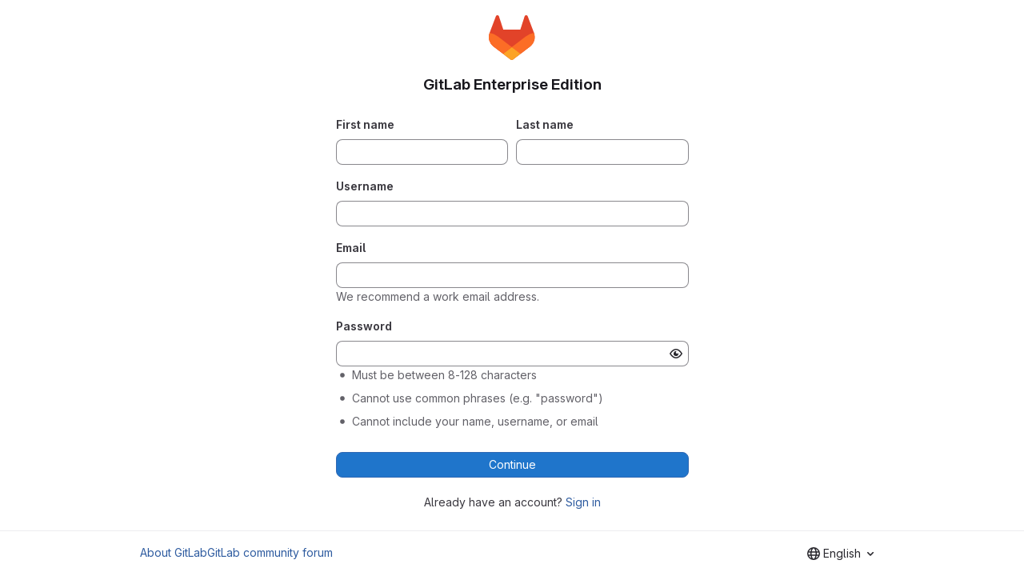

--- FILE ---
content_type: text/html; charset=utf-8
request_url: https://gitlab.hacksawstudios.com/users/sign_up
body_size: 6524
content:
<!DOCTYPE html>
<html class="html-devise-layout gl-system" lang="en">
<head prefix="og: http://ogp.me/ns#">
<meta charset="utf-8">
<meta content="IE=edge" http-equiv="X-UA-Compatible">
<meta content="width=device-width, initial-scale=1" name="viewport">
<title>Sign up · GitLab</title>
<script>
//<![CDATA[
window.gon={};gon.api_version="v4";gon.default_avatar_url="https://gitlab.hacksawstudios.com/assets/no_avatar-849f9c04a3a0d0cea2424ae97b27447dc64a7dbfae83c036c45b403392f0e8ba.png";gon.max_file_size=50;gon.asset_host=null;gon.webpack_public_path="/assets/webpack/";gon.relative_url_root="";gon.user_color_mode="gl-system";gon.user_color_scheme="white";gon.markdown_surround_selection=null;gon.markdown_automatic_lists=null;gon.markdown_maintain_indentation=null;gon.math_rendering_limits_enabled=true;gon.allow_immediate_namespaces_deletion=true;gon.iframe_rendering_enabled=false;gon.iframe_rendering_allowlist=[];gon.recaptcha_api_server_url="https://www.recaptcha.net/recaptcha/api.js";gon.recaptcha_sitekey=null;gon.gitlab_url="https://gitlab.hacksawstudios.com";gon.promo_url="https://about.gitlab.com";gon.forum_url="https://forum.gitlab.com";gon.docs_url="https://docs.gitlab.com";gon.revision="cb985c3c109";gon.feature_category="instance_resiliency";gon.gitlab_logo="/assets/gitlab_logo-2957169c8ef64c58616a1ac3f4fc626e8a35ce4eb3ed31bb0d873712f2a041a0.png";gon.secure=true;gon.sprite_icons="/assets/icons-dafe78f1f5f3f39844d40e6211b4b6b2b89533b96324c26e6ca12cfd6cf1b0ca.svg";gon.sprite_file_icons="/assets/file_icons/file_icons-90de312d3dbe794a19dee8aee171f184ff69ca9c9cf9fe37e8b254e84c3a1543.svg";gon.illustrations_path="/images/illustrations.svg";gon.emoji_sprites_css_path="/assets/emoji_sprites-bd26211944b9d072037ec97cb138f1a52cd03ef185cd38b8d1fcc963245199a1.css";gon.emoji_backend_version=4;gon.gridstack_css_path="/assets/lazy_bundles/gridstack-f42069e5c7b1542688660592b48f2cbd86e26b77030efd195d124dbd8fe64434.css";gon.test_env=false;gon.disable_animations=false;gon.suggested_label_colors={"#cc338b":"Magenta-pink","#dc143c":"Crimson","#c21e56":"Rose red","#cd5b45":"Dark coral","#ed9121":"Carrot orange","#eee600":"Titanium yellow","#009966":"Green-cyan","#8fbc8f":"Dark sea green","#6699cc":"Blue-gray","#e6e6fa":"Lavender","#9400d3":"Dark violet","#330066":"Deep violet","#36454f":"Charcoal grey","#808080":"Gray"};gon.first_day_of_week=0;gon.time_display_relative=true;gon.time_display_format=0;gon.ee=true;gon.jh=false;gon.dot_com=false;gon.uf_error_prefix="UF";gon.pat_prefix="glpat-";gon.keyboard_shortcuts_enabled=true;gon.broadcast_message_dismissal_path=null;gon.diagramsnet_url="https://embed.diagrams.net";gon.features={"uiForOrganizations":false,"organizationSwitching":false,"findAndReplace":false,"removeMonitorMetrics":true,"newProjectCreationForm":false,"workItemsClientSideBoards":false,"glqlWorkItems":true,"glqlAggregation":false,"glqlTypescript":false,"paneledView":true,"archiveGroup":false,"accessibleLoadingButton":false,"allowIframesInMarkdown":false,"projectStudioEnabled":true,"advancedContextResolver":true,"duoUiNext":false,"agenticChatGa":false};gon.roadmap_epics_limit=1000;gon.subscriptions_url="https://customers.gitlab.com";
//]]>
</script>

<script>
//<![CDATA[
const root = document.documentElement;
if (window.matchMedia('(prefers-color-scheme: dark)').matches) {
  root.classList.add('gl-dark');
}

window.matchMedia('(prefers-color-scheme: dark)').addEventListener('change', (e) => {
  if (e.matches) {
    root.classList.add('gl-dark');
  } else {
    root.classList.remove('gl-dark');
  }
});

//]]>
</script>




<meta content="light dark" name="color-scheme">
<link rel="stylesheet" href="/assets/application-d0b5d4e4a8630ffb4fd961ee76fe6a9936bced9f4f4b3337548b523216838393.css" media="(prefers-color-scheme: light)" />
<link rel="stylesheet" href="/assets/application_dark-0d3668780bcb8c56fad49dfe3a7841683dbfa9d591108cb0e0429ed56fc9999e.css" media="(prefers-color-scheme: dark)" />
<link rel="stylesheet" href="/assets/page_bundles/signup-fa824e4ee24c1cd7f28183c72e6574eeca8d3162e6122ce13ed683bdf41ebd87.css" /><link rel="stylesheet" href="/assets/page_bundles/login-7240ec00cf3969b710fe5e8959f8ef8eeff66d635ded28839b1b4256ae8d96a3.css" /><link rel="stylesheet" href="/assets/page_bundles/commit_description-9e7efe20f0cef17d0606edabfad0418e9eb224aaeaa2dae32c817060fa60abcc.css" /><link rel="stylesheet" href="/assets/page_bundles/work_items-9f34e9e1785e95144a97edb25299b8dd0d2e641f7efb2d8b7bea3717104ed8f2.css" /><link rel="stylesheet" href="/assets/page_bundles/notes_shared-8f7a9513332533cc4a53b3be3d16e69570e82bc87b3f8913578eaeb0dce57e21.css" />
<link rel="stylesheet" href="/assets/tailwind_cqs-7415a7e95bcb7920a09c9afcd8a23baba9b63f8c952403373794919d6832a3e9.css" />


<link rel="stylesheet" href="/assets/fonts-deb7ad1d55ca77c0172d8538d53442af63604ff490c74acc2859db295c125bdb.css" />
<link rel="stylesheet" href="/assets/highlight/themes/white-c47e38e4a3eafd97b389c0f8eec06dce295f311cdc1c9e55073ea9406b8fe5b0.css" media="(prefers-color-scheme: light)" />
<link rel="stylesheet" href="/assets/highlight/themes/dark-8796b0549a7cd8fd6d2646619fa5840db4505d7031a76d5441a3cee1d12390d2.css" media="(prefers-color-scheme: dark)" />

<script src="/assets/webpack/runtime.4f5401b2.bundle.js" defer="defer"></script>
<script src="/assets/webpack/main.c2b27193.chunk.js" defer="defer"></script>
<script src="/assets/webpack/tracker.85adcc5f.chunk.js" defer="defer"></script>
<script>
//<![CDATA[
window.snowplowOptions = {"namespace":"gl","hostname":"gitlab.hacksawstudios.com:443","postPath":"/-/collect_events","forceSecureTracker":true,"appId":"gitlab_sm"};
gl = window.gl || {};
gl.snowplowStandardContext = {"schema":"iglu:com.gitlab/gitlab_standard/jsonschema/1-1-7","data":{"environment":"self-managed","source":"gitlab-rails","correlation_id":"01KGB8YKZYSA8D7ZFWCDGM265J","extra":{},"user_id":null,"global_user_id":null,"user_type":null,"is_gitlab_team_member":null,"namespace_id":null,"ultimate_parent_namespace_id":null,"project_id":null,"feature_enabled_by_namespace_ids":null,"realm":"self-managed","deployment_type":"self-managed","context_generated_at":"2026-02-01T01:16:56.873+01:00"}};
gl.snowplowPseudonymizedPageUrl = "https://gitlab.hacksawstudios.com/users/sign_up";
gl.maskedDefaultReferrerUrl = null;
gl.ga4MeasurementId = 'G-ENFH3X7M5Y';
gl.duoEvents = ["ai_question_category","perform_completion_worker","process_gitlab_duo_question","agent_platform_session_created","agent_platform_session_dropped","agent_platform_session_finished","agent_platform_session_resumed","agent_platform_session_started","agent_platform_session_stopped","ai_response_time","ci_repository_xray_artifact_created","cleanup_stuck_agent_platform_session","click_purchase_seats_button_group_duo_pro_home_page","code_suggestion_accepted_in_ide","code_suggestion_rejected_in_ide","code_suggestion_shown_in_ide","code_suggestions_connection_details_rate_limit_exceeded","code_suggestions_direct_access_rate_limit_exceeded","code_suggestions_rate_limit_exceeded","create_ai_catalog_item","create_ai_catalog_item_consumer","create_ai_self_hosted_model","default_answer","delete_ai_catalog_item","delete_ai_catalog_item_consumer","delete_ai_self_hosted_model","detected_high_comment_temperature","detected_repeated_high_comment_temperature","encounter_duo_code_review_error_during_review","error_answer","excluded_files_from_duo_code_review","execute_llm_method","find_no_issues_duo_code_review_after_review","find_nothing_to_review_duo_code_review_on_mr","finish_duo_workflow_execution","finish_mcp_tool_call","forced_high_temperature_commenting","i_quickactions_q","include_repository_xray_data_into_code_generation_prompt","mention_gitlabduo_in_mr_comment","post_comment_duo_code_review_on_diff","process_gitlab_duo_slash_command","react_thumbs_down_on_duo_code_review_comment","react_thumbs_up_on_duo_code_review_comment","request_ask_help","request_duo_chat_response","request_review_duo_code_review_on_mr_by_author","request_review_duo_code_review_on_mr_by_non_author","requested_comment_temperature","retry_duo_workflow_execution","start_duo_workflow_execution","start_mcp_tool_call","submit_gitlab_duo_question","tokens_per_embedding","tokens_per_user_request_prompt","tokens_per_user_request_response","trigger_ai_catalog_item","troubleshoot_job","update_ai_catalog_item","update_ai_catalog_item_consumer","update_ai_self_hosted_model","update_model_selection_feature","update_self_hosted_ai_feature_to_vendored_model","view_ai_catalog_item","view_ai_catalog_item_index","view_ai_catalog_project_managed"];
gl.onlySendDuoEvents = false;


//]]>
</script>
<link rel="preload" href="/assets/application-d0b5d4e4a8630ffb4fd961ee76fe6a9936bced9f4f4b3337548b523216838393.css" as="style" type="text/css">
<link rel="preload" href="/assets/highlight/themes/white-c47e38e4a3eafd97b389c0f8eec06dce295f311cdc1c9e55073ea9406b8fe5b0.css" as="style" type="text/css">




<script src="/assets/webpack/commons-pages.search.show-super_sidebar.79a9c8dc.chunk.js" defer="defer"></script>
<script src="/assets/webpack/super_sidebar.9e826f63.chunk.js" defer="defer"></script>
<script src="/assets/webpack/commons-pages.registrations.new-pages.trial_registrations.new.4d03cc7f.chunk.js" defer="defer"></script>
<script src="/assets/webpack/pages.registrations.new.79bafdfd.chunk.js" defer="defer"></script>




<meta content="object" property="og:type">
<meta content="GitLab" property="og:site_name">
<meta content="Sign up · GitLab" property="og:title">
<meta content="Join GitLab today! You and your team can plan, build, and ship secure code all in one application. Get started here for free!" property="og:description">
<meta content="https://gitlab.hacksawstudios.com/assets/twitter_card-570ddb06edf56a2312253c5872489847a0f385112ddbcd71ccfa1570febab5d2.jpg" property="og:image">
<meta content="64" property="og:image:width">
<meta content="64" property="og:image:height">
<meta content="https://gitlab.hacksawstudios.com/users/sign_up" property="og:url">
<meta content="summary" property="twitter:card">
<meta content="Sign up · GitLab" property="twitter:title">
<meta content="Join GitLab today! You and your team can plan, build, and ship secure code all in one application. Get started here for free!" property="twitter:description">
<meta content="https://gitlab.hacksawstudios.com/assets/twitter_card-570ddb06edf56a2312253c5872489847a0f385112ddbcd71ccfa1570febab5d2.jpg" property="twitter:image">

<meta name="csrf-param" content="authenticity_token" />
<meta name="csrf-token" content="fVX9mIE5uEJ2zJYxDRoKpjOpNf5xpV5XsIIlowp0Z3GNnmv56nQU4JT25CvLg-osfZhs_FonxHHdDpikPDXGhA" />
<meta name="csp-nonce" />
<meta name="action-cable-url" content="/-/cable" />
<link href="/-/manifest.json" rel="manifest">
<link rel="icon" type="image/png" href="/assets/favicon-72a2cad5025aa931d6ea56c3201d1f18e68a8cd39788c7c80d5b2b82aa5143ef.png" id="favicon" data-original-href="/assets/favicon-72a2cad5025aa931d6ea56c3201d1f18e68a8cd39788c7c80d5b2b82aa5143ef.png" />
<link rel="apple-touch-icon" type="image/x-icon" href="/assets/apple-touch-icon-b049d4bc0dd9626f31db825d61880737befc7835982586d015bded10b4435460.png" />
<link href="/search/opensearch.xml" rel="search" title="Search GitLab" type="application/opensearchdescription+xml">




<meta content="Join GitLab today! You and your team can plan, build, and ship secure code all in one application. Get started here for free!" name="description">
<meta content="#F1F0F6" media="(prefers-color-scheme: light)" name="theme-color">
<meta content="#232128" media="(prefers-color-scheme: dark)" name="theme-color">
</head>

<body class="gl-h-full login-page [] gl-browser-chrome gl-platform-mac" data-page="registrations:new" data-testid="login-page">

<script>
//<![CDATA[
gl = window.gl || {};
gl.client = {"isChrome":true,"isMac":true};


//]]>
</script>

<div class="gl-h-full gl-flex gl-flex-wrap">
<div class="container gl-self-center">
<main class="content">
<div class="flash-container flash-container-page sticky" data-testid="flash-container">
<div id="js-global-alerts"></div>
</div>

<div class="gl-my-5">
<div class="col-sm-12 gl-text-center">
<img alt="GitLab Enterprise Edition" class="gl-invisible gl-h-10 js-portrait-logo-detection lazy" data-src="/assets/logo-911de323fa0def29aaf817fca33916653fc92f3ff31647ac41d2c39bbe243edb.svg" src="[data-uri]" />
<h1 class="mb-3 gl-text-size-h2">
GitLab Enterprise Edition
</h1>
</div>
<div class="gl-w-full gl-ml-auto gl-mr-auto bar sm:gl-w-1/2">

<div class="signup-page">
<div class="gl-mb-3 gl-p-4">
<form data-testid="signup-form" class="gl-show-field-errors js-arkose-labs-form" id="new_new_user" aria-live="assertive" action="/users" accept-charset="UTF-8" method="post"><input type="hidden" name="authenticity_token" value="B42uKSDbRpiC8ZdQXVYQDbfBeWBI4FjRdnI4PTL_nsr3RjhIS5bqOmDL5Uqbz_CH-fAgYmNiwvcb_oU6BL4_Pw" autocomplete="off" /><div class="devise-errors">


</div>
<div class="name form-row">
<div class="col form-group">
<label for="new_user_first_name">First name</label>
<input class="form-control gl-form-input top js-block-emoji js-validate-length js-track-error" data-max-length="127" data-max-length-message="First name is too long (maximum is 127 characters)." data-track-action-for-errors="free_registration" data-testid="new-user-first-name-field" required="required" title="This field is required." type="text" name="new_user[first_name]" id="new_user_first_name" />
</div>
<div class="col form-group">
<label for="new_user_last_name">Last name</label>
<input class="form-control gl-form-input top js-block-emoji js-validate-length js-track-error" data-max-length="127" data-max-length-message="Last name is too long (maximum is 127 characters)." data-track-action-for-errors="free_registration" data-testid="new-user-last-name-field" required="required" title="This field is required." type="text" name="new_user[last_name]" id="new_user_last_name" />
</div>
</div>
<div class="username form-group">
<label for="new_user_username">Username</label>
<input class="form-control gl-form-input middle js-block-emoji js-validate-length js-validate-username js-track-error" data-min-length="2" data-min-length-message="Username is too short (minimum is 2 characters)." data-max-length="255" data-max-length-message="Username is too long (maximum is 255 characters)." data-testid="new-user-username-field" data-track-action-for-errors="free_registration" pattern="[a-zA-Z0-9_\.][a-zA-Z0-9_\-\.]{0,254}[a-zA-Z0-9_\-]|[a-zA-Z0-9_]" required="required" title="Please create a username with only alphanumeric characters." type="text" name="new_user[username]" id="new_user_username" />
<p class="validation-error gl-text-danger gl-field-error-ignore gl-mt-2 field-validation hide">
Username is already taken.
</p>
<p class="validation-success gl-text-success gl-field-error-ignore gl-mt-2 field-validation hide">
Username is available.
</p>
<p class="validation-pending gl-field-error-ignore gl-mt-2 field-validation hide">
Checking username availability…
</p>
</div>
<div class="form-group">
<label for="new_user_email">Email</label>
<input class="form-control gl-form-input middle js-validate-email js-track-error" data-testid="new-user-email-field" data-track-action-for-errors="free_registration" required="required" title="Please provide a valid email address." type="email" value="" name="new_user[email]" id="new_user_email" />
<p class="validation-hint gl-text-subtle">
We recommend a work email address.
</p>
<p class="validation-warning gl-field-error-ignore gl-text-danger hide">
Email address without top-level domain. Make sure that you have entered the correct email address.
</p>

</div>
<div class="form-group gl-mb-5">
<label for="new_user_password">Password</label>
<input class="form-control gl-form-input js-password" data-autocomplete="new-password" data-id="new_user_password" data-name="new_user[password]" data-required="false" data-testid="new-user-password-field" data-track-action-for-errors="free_registration">

<div data-rule-types="[&quot;length&quot;, &quot;common&quot;, &quot;user_info&quot;]" id="js-password-requirements-list"></div>

</div>

<div class="form-group">
</div>


<button class="gl-button btn btn-block btn-md btn-confirm  gl-mt-4" data-testid="new-user-register-button" data-track-action="register" data-track-label="free_registration" type="submit"><span class="gl-button-text">
Continue

</span>

</button></form>
</div>
<p class="gl-mt-3 gl-text-center">
Already have an account?
<a data-track-action="click_sign_in_from_registration_page" data-track-label="free_registration" href="/users/sign_in?redirect_to_referer=yes">Sign in</a>
</p>

</div>

</div>
</div>
</main>
</div>
<div class="footer-container gl-w-full gl-self-end">
<hr class="gl-m-0">
<div class="container gl-py-5 gl-flex gl-justify-between gl-items-start">
<div class="gl-hidden md:gl-flex gl-gap-5 gl-flex-wrap">
<a href="https://about.gitlab.com">About GitLab</a>
<a target="_blank" class="text-nowrap" rel="noopener noreferrer" href="https://forum.gitlab.com">GitLab community forum</a>
</div>
<div class="js-language-switcher" data-locales="[{&quot;value&quot;:&quot;ga_IE&quot;,&quot;percentage&quot;:100,&quot;text&quot;:&quot;Irish&quot;},{&quot;value&quot;:&quot;en&quot;,&quot;percentage&quot;:100,&quot;text&quot;:&quot;English&quot;},{&quot;value&quot;:&quot;ko&quot;,&quot;percentage&quot;:99,&quot;text&quot;:&quot;한국어&quot;},{&quot;value&quot;:&quot;ja&quot;,&quot;percentage&quot;:98,&quot;text&quot;:&quot;日本語&quot;},{&quot;value&quot;:&quot;de&quot;,&quot;percentage&quot;:96,&quot;text&quot;:&quot;Deutsch&quot;},{&quot;value&quot;:&quot;fr&quot;,&quot;percentage&quot;:95,&quot;text&quot;:&quot;français&quot;},{&quot;value&quot;:&quot;pt_BR&quot;,&quot;percentage&quot;:94,&quot;text&quot;:&quot;português (Brasil)&quot;}]"></div>

</div>
</div>


</div>
</body>
</html>


--- FILE ---
content_type: text/css; charset=utf-8
request_url: https://gitlab.hacksawstudios.com/assets/page_bundles/signup-fa824e4ee24c1cd7f28183c72e6574eeca8d3162e6122ce13ed683bdf41ebd87.css
body_size: 17
content:
.edit-profile{max-width:460px}.devise-errors h2{margin-top:0;font-size:.875rem;color:var(--red-700, #a32c12)}body.with-system-footer .footer-container{padding-bottom:16px}


--- FILE ---
content_type: text/javascript; charset=utf-8
request_url: https://gitlab.hacksawstudios.com/assets/webpack/pages.registrations.new.79bafdfd.chunk.js
body_size: 316
content:
(this.webpackJsonp=this.webpackJsonp||[]).push([["pages.registrations.new"],{343:function(e,n,t){t("HVBj"),e.exports=t("euKw")},euKw:function(e,n,t){"use strict";t.r(n);var a=t("pqEc"),s=t("SZIZ"),c=t("BQcc"),i=t("Ibol"),o=t("lOo6"),r=t("wDRK"),b=t("ygVz"),w=t("EJYk");new c.a,new s.a,new a.a,new i.a,b.b.enableFormTracking({forms:{allow:["new_user"]}}),Object(o.a)(),Object(r.a)(),Object(w.a)(document.getElementById("js-custom-sign-in-description"));var g=t("bn9B"),p=t("kslv"),u=t("nbDA"),j=t("oqEM"),m=t("QFAg");Object(g.f)(),Object(p.a)(),Object(u.b)(),new j.a,Object(m.a)()}},[[343,"runtime","main","commons-pages.registrations.new-pages.trial_registrations.new"]]]);
//# sourceMappingURL=pages.registrations.new.79bafdfd.chunk.js.map

--- FILE ---
content_type: text/javascript; charset=utf-8
request_url: https://gitlab.hacksawstudios.com/assets/webpack/commons-pages.registrations.new-pages.trial_registrations.new.4d03cc7f.chunk.js
body_size: 8842
content:
(this.webpackJsonp=this.webpackJsonp||[]).push([["commons-pages.registrations.new-pages.trial_registrations.new"],{"/Dox":function(e,t,n){var r=n("1UL4"),i=n("ZB1U"),a=n("fLsW"),s=n("9BlW");e.exports=function(e){return function(t){var n=i(t);return"[object Map]"==n?a(t):"[object Set]"==n?s(t):r(t,e(t))}}},"1UL4":function(e,t,n){var r=n("90g9");e.exports=function(e,t){return r(t,(function(t){return[t,e[t]]}))}},"3B9h":function(e,t,n){"use strict";n.d(t,"a",(function(){return l})),n.d(t,"b",(function(){return c}));var r=n("o4PY"),i=n.n(r),a=(n("ZzK0"),n("z6RN"),n("BzOf"),n("2ibD"));const s=function({publicKey:e,domain:t}){const n=i()("_initArkoseLabsScript_callback_");return new Promise((function(r,i){window[n]=function(e){delete window[n],r(e)};const a=document.getElementById("arkose-challenge-script");a&&a.remove();const s=document.createElement("script");[["type","text/javascript"],["src",`https://${t}/v2/${e}/api.js`],["data-callback",n],["id","arkose-challenge-script"]].forEach((function([e,t]){s.setAttribute(e,t)})),s.onerror=function(e){i(e)},document.head.appendChild(s)}))},o=async function(e){try{var t;return null===(t=(await a.a.get(e)).data)||void 0===t?void 0:t.payload}catch{return}},l=async function({publicKey:e,domain:t,dataExchangePayloadPath:n,config:r,...i}){const a=n?o(n):i.dataExchangePayload,l=s({publicKey:e,domain:t}),c=await a,u=await l;return function(e,t,n={}){const r=t?{data:{blob:t}}:{};e.setConfig({mode:"inline",...r,...n})}(u,c,r),u},c=async function(e,t){const n=t?o(t):void 0,r=await n;e.reset(),r&&e.setConfig({data:{blob:r}})}},"5vXN":function(e,t,n){e.exports=n("lkWO")},"9BlW":function(e,t){e.exports=function(e){var t=-1,n=Array(e.size);return e.forEach((function(e){n[++t]=[e,e]})),n}},BQcc:function(e,t,n){"use strict";n.d(t,"a",(function(){return m}));var r=n("Tmea"),i=n.n(r),a=(n("ZzK0"),n("z6RN"),n("BzOf"),n("jlnU")),s=n("2ibD"),o=n("/lV4"),l=n("KXtm"),c=n("ygVz"),u=n("oqEM");const d=gon.relative_url_root;class m extends l.a{constructor(e={}){var t;super(),t=this;const n=e.container||"",r=document.querySelectorAll(n+" .js-validate-username");this.debounceValidateInput=i()((function(e){m.validateUsernameInput(e)}),1e3),r.forEach((function(e){return e.addEventListener("input",t.eventHandler.bind(t))}))}eventHandler(e){const t=e.target;m.resetInputState(t),this.debounceValidateInput(t)}static validateUsernameInput(e){const t=e.value;t.length>1&&e.checkValidity()&&(m.setMessageVisibility(e,".validation-pending"),m.fetchUsernameAvailability(t).then((function(t){if(m.setInputState(e,!t),m.setMessageVisibility(e,".validation-pending",!1),m.setMessageVisibility(e,t?".validation-error":".validation-success"),t){const t=u.a.action(e),n=u.a.label(e,"is_taken");c.b.event(void 0,t,{label:n})}})).catch((function(){return Object(a.createAlert)({message:Object(o.a)("An error occurred while validating username")})})))}static fetchUsernameAvailability(e){return s.a.get(`${d}/users/${e}/exists`).then((function({data:e}){return e.exists}))}static setMessageVisibility(e,t,n=!0){e.parentElement.querySelector(t).classList.toggle("hide",!n)}static setInputState(e,t=!0){e.classList.toggle("gl-field-success-outline",t),e.classList.toggle("gl-field-error-outline",!t)}static resetInputState(e){m.setMessageVisibility(e,".validation-success",!1),m.setMessageVisibility(e,".validation-error",!1),e.checkValidity()&&e.classList.remove("gl-field-success-outline","gl-field-error-outline")}}},Ef5U:function(e,t,n){"use strict";n.d(t,"c",(function(){return i})),n.d(t,"b",(function(){return a})),n.d(t,"a",(function(){return s})),n.d(t,"d",(function(){return o}));var r=n("/lV4");const i=Object(r.a)("Complete verification to sign up."),a=Object(r.a)("Please wait while we prepare for verification."),s="js-arkose-labs-container-",o="arkose_labs_token"},ExxS:function(e,t,n){var r=n("ZKOb"),i=n("Opi0")((function(e,t){return r(e,1,t)}));e.exports=i},Ibol:function(e,t,n){"use strict";n.d(t,"a",(function(){return a}));n("ZzK0"),n("z6RN"),n("BzOf");var r=n("KXtm");const i=/.+\.[a-zA-Z]{2,}/;class a extends r.a{constructor(e={}){var t;super(),t=this;const n=e.container||"";document.querySelectorAll(n+" .js-validate-email").forEach((function(e){return e.addEventListener("keyup",a.eventHandler.bind(t))}))}static eventHandler(e){const t=e.target;a.setMessageVisibility(t,".validation-hint"),a.setMessageVisibility(t,".validation-warning"),a.validateEmailInput(t)}static validateEmailInput(e){const t=e.checkValidity(),n=e.value.match(i);a.setMessageVisibility(e,".validation-warning",t&&!n)}static setMessageVisibility(e,t,n=!1){const r=e.parentElement.querySelector(t);null==r||r.classList.toggle("hide",!n)}}},KXtm:function(e,t,n){"use strict";n.d(t,"a",(function(){return r}));class r{constructor(){this.inputDomElement={},this.inputErrorMessage={},this.errorMessage=null,this.invalidInput=null}setValidationStateAndMessage(){this.setValidationMessage();const e=!this.inputDomElement.checkValidity();this.inputDomElement.classList.toggle("gl-field-error-outline",e),this.inputErrorMessage.classList.toggle("hide",!e)}setValidationMessage(){this.invalidInput?(this.inputDomElement.setCustomValidity(this.errorMessage),this.inputErrorMessage.innerHTML=this.errorMessage):this.resetValidationMessage()}resetValidationMessage(){this.inputDomElement.validationMessage===this.errorMessage&&(this.inputDomElement.setCustomValidity(""),this.inputErrorMessage.innerHTML=this.inputDomElement.title)}}},QFAg:function(e,t,n){"use strict";n.d(t,"a",(function(){return i}));n("ZzK0"),n("z6RN"),n("BzOf");var r=n("3twG");function i(){const e=document.querySelector("input#new_user_onboarding_status_email_opt_in"),t=document.querySelectorAll("form.js-omniauth-form");e.addEventListener("change",(function({target:e}){t.forEach((function(t){const n=t.getAttribute("action"),i=Object(r.D)({onboarding_status_email_opt_in:e.checked.toString()},n);t.setAttribute("action",i)}))}))}},SZIZ:function(e,t,n){"use strict";n.d(t,"a",(function(){return i}));n("ZzK0"),n("z6RN"),n("BzOf");var r=n("KXtm");class i extends r.a{constructor(e={}){var t;super(),t=this;const n=e.container||"";document.querySelectorAll(n+" .js-validate-length").forEach((function(e){return e.addEventListener("input",t.eventHandler.bind(t))}))}eventHandler(e){this.inputDomElement=e.target,this.inputErrorMessage=this.inputDomElement.parentElement.querySelector(".gl-field-error");const{value:t}=this.inputDomElement,{minLength:n,minLengthMessage:r,maxLengthMessage:i,maxLength:a,allowEmpty:s}=this.inputDomElement.dataset;this.invalidInput=!1,function(e,t){return e.length>parseInt(t,10)}(t,a)&&(this.invalidInput=!0,this.errorMessage=i),function(e,t,n){const r="true"!==n||0!==e.length;return e.length<parseInt(t,10)&&r}(t,n,s)&&(this.invalidInput=!0,this.errorMessage=r),this.setValidationStateAndMessage()}}},ZKOb:function(e,t){e.exports=function(e,t,n){if("function"!=typeof e)throw new TypeError("Expected a function");return setTimeout((function(){e.apply(void 0,n)}),t)}},bKUX:function(e,t,n){"use strict";n("3UXl"),n("iyoE"),n("YSE1"),n("z6RN"),n("b+iX"),n("ZzK0"),n("BzOf");var r=n("ZUW3"),i=Object(r.a)({props:{selector:{type:String,required:!0},useEventDelegation:{type:Boolean,required:!1,default:!1}},mounted(){var e=this;this.useEventDelegation?this.disposables=Object.entries(this.$listeners).map((function([t,n]){const r=function(t){t.target.closest(e.selector)&&n(t)};return document.addEventListener(t,r,!0),function(){document.removeEventListener(t,r,!0)}})):this.disposables=Array.from(document.querySelectorAll(this.selector)).flatMap((function(t){return Object.entries(e.$listeners).map((function([e,n]){return t.addEventListener(e,n),function(){t.removeEventListener(e,n)}}))}))},destroyed(){this.disposables.forEach((function(e){e()}))},render(){var e,t;return null===(e=(t=this.$scopedSlots).default)||void 0===e?void 0:e.call(t)}}),a=n("tBpV"),s=Object(a.a)(i,void 0,void 0,!1,null,null,null);t.a=s.exports},bn9B:function(e,t,n){"use strict";n.d(t,"e",(function(){return d})),n.d(t,"f",(function(){return m})),n.d(t,"h",(function(){return p})),n.d(t,"g",(function(){return f})),n.d(t,"i",(function(){return h})),n.d(t,"a",(function(){return g})),n.d(t,"c",(function(){return b})),n.d(t,"d",(function(){return y})),n.d(t,"b",(function(){return v}));n("v2fZ"),n("ZzK0"),n("z6RN"),n("BzOf");var r=n("8Igx");const i=function(){return Boolean(window.dataLayer)},a=function(e){return function(...t){i()&&e(...t)}},s=function(e,t={}){if(window.dataLayer)try{window.dataLayer.push({event:e,...t})}catch(e){Object(r.a)("Unexpected error while pushing to dataLayer",e)}},o=function(e,t){return s("accountSubmit",{accountType:e,accountMethod:t})},l=function(e){document.getElementById("new_new_user").addEventListener("submit",(function(){o(e,"form")}))},c=function(e){document.querySelectorAll(".js-track-omni-auth").forEach((function(t){const{provider:n}=t.dataset;t.addEventListener("click",(function(){o(e,n)}))}))},u=function(e){if(!e||e.endsWith(".edu"))return!1;return!["163.com","aol.com","att.net","comcast.net","facebook.com","gitlab.com","gmail.com","gmx.com","googlemail.com","hotmail.com","icloud.com","live.com","mail.ru","outlook.com","proton.me","protonmail.com","qq.com","yahoo.com","yandex.ru"].includes(e)},d=function(){i()&&(l("freeThirtyDayTrial"),c("freeThirtyDayTrial"))},m=function(){i()&&(l("standardSignUp"),c("standardSignUp"))},p=a((function(e,t){const n=u(t);s(e,{valuableSignup:n})})),f=(a((function(e,t){const n=document.querySelector(e);n&&n.addEventListener("submit",(function(){s(t)}))})),function(){if(!i())return;document.querySelectorAll(".js-import-project-btn").forEach((function(e){e.addEventListener("click",(function(){const{platform:t}=e.dataset;s("projectImport",{platform:t})}))}))}),h=function(){i()&&s("saasTrialAcceptTerms")},g=function(){i()&&window.dataLayer.push({event:"EECproductAddToCart",ecommerce:{currencyCode:"USD",add:{products:[{name:"CI/CD Minutes",id:"0003",price:"10",brand:"GitLab",category:"DevOps",variant:"add-on",quantity:1}]}}})},b=function(){if(!i())return;document.querySelector(".js-groups-projects-form").addEventListener("submit",(function(){s("combinedGroupProjectFormSubmit")}))},y=function(e,t){if(!i())return;const n={aboutYourCompanyType:e,valuableSignup:u(t)};s("aboutYourCompanyFormSubmit",n)},v=function(){if(!i())return;const e=document.querySelector(".js-trial-welcome-btn");null==e||e.addEventListener("click",(function(){s("saasTrialWelcome")}))}},kslv:function(e,t,n){"use strict";n("byxs");var r=n("ewH8"),i=n("5vXN"),a=n.n(i),s=n("Tmea"),o=n.n(s),l=(n("3UXl"),n("iyoE"),n("aFm2"),n("z6RN"),n("R9qC"),n("ZzK0"),n("BzOf"),n("B++/"),n("47t/"),n("d85j")),c=n("i79D"),u=n("2ibD");var d=n("/lV4"),m=n("jlnU"),p=n("GuZl"),f=n("0AwG");const h="common",g="user_info",b={PASSWORD_SATISFIED:Object(d.i)("Password|Satisfied"),PASSWORD_NOT_SATISFIED:Object(d.i)("Password|Not satisfied"),PASSWORD_TO_BE_SATISFIED:Object(d.i)("Password|To be satisfied")},y={length:{reg:/^.{8,128}$/u,text:Object(d.i)("Password|must be between 8-128 characters")},[h]:{text:Object(d.i)('Password|cannot use common phrases (e.g. "password")')},[g]:{text:Object(d.i)("Password|cannot include your name, username, or email")},number:{reg:/\p{N}/u,text:Object(d.i)("Password|requires at least one number")},lowercase:{reg:/\p{Lower}/u,text:Object(d.i)("Password|requires at least one lowercase letter")},uppercase:{reg:/\p{Upper}/u,text:Object(d.i)("Password|requires at least one uppercase letter")},symbol:{reg:/[^\p{N}\p{Upper}\p{Lower}]/u,text:Object(d.i)("Password|requires at least one symbol character")}};var v={components:{GlIcon:l.a},props:{allowNoPassword:{type:Boolean,required:!0},passwordInputElement:{type:Element,required:!0},ruleTypes:{type:Array,required:!0}},data(){return{password:"",submitted:!1,ruleList:this.ruleTypes.map((function(e){return{type:e,valid:!1,...y[e]}}))}},computed:{form(){return this.passwordInputElement.form},firstName(){return this.form.elements.new_user_first_name},lastName(){return this.form.elements.new_user_last_name},username(){return this.form.elements.new_user_username},email(){return this.form.elements.new_user_email},anyInvalidRule(){return this.ruleList.some((function(e){return!e.valid}))&&!this.isEmptyPasswordLegal},isEmptyPasswordLegal(){return""===this.password.trim()&&this.allowNoPassword}},watch:{password(){var e=this;this.ruleList.forEach((function(t){return e.checkValidity(t)}))},anyInvalidRule(){this.anyInvalidRule&&this.submitted?this.passwordInputElement.classList.add("password-complexity-error-outline"):this.passwordInputElement.classList.remove("password-complexity-error-outline")}},mounted(){var e=this;this.passwordInputElement.setAttribute("aria-describedby","password-requirements"),this.passwordInputElement.addEventListener("input",(function(){e.password=e.passwordInputElement.value})),this.firstName&&this.firstName.addEventListener("input",(function(){e.checkValidity(e.findRule(g))})),this.lastName&&this.lastName.addEventListener("input",(function(){e.checkValidity(e.findRule(g))})),this.username&&this.username.addEventListener("input",(function(){e.checkValidity(e.findRule(g))})),this.email&&this.email.addEventListener("input",(function(){e.checkValidity(e.findRule(g))})),this.form.querySelector('[type="submit"]').addEventListener("click",(function(){e.submitted=!0,e.anyInvalidRule&&(e.passwordInputElement.focus(),e.passwordInputElement.classList.add("password-complexity-error-outline"),e.form.classList.add("show-password-complexity-errors"))})),this.form.addEventListener("submit",(function(t){e.anyInvalidRule&&(t.preventDefault(),t.stopPropagation())}))},methods:{validatePasswordComplexity(){var e=this;(function(e){const t=Object(c.a)("/users/password/complexity");return u.a.post(t,{user:e})})(this.passwordComplexityParams()).then((function({data:t}){return a()(t).forEach((function([t,n]){return e.setRuleValidity(t,!n)}))})).catch((function(){return Object(m.createAlert)({message:Object(d.a)("Failed to validate password due to server or connection issue. Try again.")})}))},debouncedComplexityValidation:o()((function(){this.validatePasswordComplexity()}),p.o),checkValidity(e){[h,g].includes(e.type)?this.checkComplexity(e):this.setRuleValidity(e.type,e.reg.test(this.password))},checkComplexity(e){this.password?this.debouncedComplexityValidation():this.setRuleValidity(e.type,!1)},setRuleValidity(e,t){const n=this.findRule(e);n&&(n.valid=t)},findRule(e){return this.ruleList.find((function(t){return t.type===e}))},getAriaLabel(e){return e.valid?b.PASSWORD_SATISFIED:this.submitted?b.PASSWORD_NOT_SATISFIED:b.PASSWORD_TO_BE_SATISFIED},calculateTextClass(e){return{[this.$options.RED_TEXT_CLASS]:this.submitted&&!e.valid,[this.$options.GREEN_TEXT_CLASS]:e.valid}},iconAttrs(e){return this.submitted&&!e.valid?{name:"close",size:16}:e.valid?{name:"check",size:16}:{name:"status_created_borderless",size:12}},ruleText:e=>Object(f.f)(e.text),passwordComplexityParams(){return{...this.firstName&&{first_name:this.firstName.value},...this.lastName&&{last_name:this.lastName.value},...this.username&&{username:this.username.value},...this.email&&{email:this.email.value},password:this.password}}},RED_TEXT_CLASS:"gl-text-danger",GREEN_TEXT_CLASS:"gl-text-success"},E=n("tBpV"),w=Object(E.a)(v,(function(){var e=this,t=e._self._c;return t("div",{directives:[{name:"show",rawName:"v-show",value:!e.isEmptyPasswordLegal,expression:"!isEmptyPasswordLegal"}],staticClass:"gl-text-subtle",attrs:{"data-testid":"password-requirement-list"}},e._l(e.ruleList,(function(n,r){return t("div",{key:n.text,staticClass:"gl-mb-3 gl-flex",attrs:{"aria-live":"polite"}},[t("span",{staticClass:"gl-mr-2 gl-flex gl-w-5 gl-items-center gl-justify-center",attrs:{"data-testid":`password-${e.ruleTypes[r]}-status-icon`,"aria-label":e.getAriaLabel(n)}},[t("gl-icon",e._b({class:e.calculateTextClass(n)},"gl-icon",e.iconAttrs(n),!1))],1),e._v(" "),t("span",{class:e.calculateTextClass(n),attrs:{"data-testid":"password-rule-text"}},[e._v("\n      "+e._s(e.ruleText(n))+"\n    ")])])})),0)}),[],!1,null,null,null).exports;t.a=function({allowNoPassword:e=!1}={}){const t=document.querySelector(".js-password-complexity-validation"),n=document.querySelector("#js-password-requirements-list");if(!t||!n)return;const i=JSON.parse(n.dataset.ruleTypes);0!==i.length&&new r.default({el:n,name:"PasswordRequirementListRoot",render:n=>n(w,{props:{ruleTypes:i,allowNoPassword:e,passwordInputElement:t}})})}},lOo6:function(e,t,n){"use strict";n.d(t,"a",(function(){return f}));n("byxs"),n("B++/"),n("z6RN"),n("47t/");var r=n("ewH8"),i=n("NmEs"),a=n("93nq"),s=n("Jx7q"),o=n("/lV4"),l=n("qLpH");const c=Object(o.a)("Help translate to your language"),u=Object(l.a)("/development/i18n/translation.md");var d={components:{GlCollapsibleListbox:a.a,GlLink:s.a},inject:{locales:{default:[]},preferredLocale:{default:{value:"en",text:"English"}}},data(){return{selected:this.preferredLocale.value}},methods:{onLanguageSelected(e){Object(i.P)("preferred_language",e),window.location.reload()},itemTestSelector:e=>"language_switcher_lang_"+e},HELP_TRANSLATE_MSG:c,HELP_TRANSLATE_HREF:u},m=n("tBpV"),p=Object(m.a)(d,(function(){var e=this,t=e._self._c;return t("gl-collapsible-listbox",{attrs:{"toggle-text":e.preferredLocale.text,items:e.locales,category:"tertiary",placement:"bottom-end",icon:"earth",size:"small","toggle-class":"!gl-py-0 gl-h-6"},on:{select:e.onLanguageSelected},scopedSlots:e._u([{key:"list-item",fn:function({item:n}){return[t("span",{attrs:{"data-testid":e.itemTestSelector(n.value)}},[e._v("\n      "+e._s(n.text)+"\n    ")])]}},{key:"footer",fn:function(){return[t("div",{staticClass:"gl-flex gl-justify-center gl-border-t-1 gl-border-t-default gl-p-3 gl-border-t-solid",attrs:{"data-testid":"footer"}},[t("gl-link",{attrs:{href:e.$options.HELP_TRANSLATE_HREF}},[e._v(e._s(e.$options.HELP_TRANSLATE_MSG))])],1)]},proxy:!0}]),model:{value:e.selected,callback:function(t){e.selected=t},expression:"selected"}})}),[],!1,null,null,null).exports;const f=function(){const e=document.querySelector(".js-language-switcher");if(!e)return!1;const t=JSON.parse(e.dataset.locales),n=Object(i.k)("preferred_language"),a=t.find((function(e){return e.value===n})),s={locales:t};return a&&(s.preferredLocale=a),new r.default({el:e,provide:s,render:e=>e(p)})}},lkWO:function(e,t,n){var r=n("/Dox")(n("/NDV"));e.exports=r},nbDA:function(e,t,n){"use strict";n.d(t,"b",(function(){return E})),n.d(t,"a",(function(){return w}));var r=n("ewH8"),i=n("0adK"),a=n("o4PY"),s=n.n(a),o=n("8Igx"),l=n("jlnU"),c=n("bKUX"),u=n("qjHl"),d=n("3B9h"),m=n("Ef5U"),p={name:"SignUpArkoseApp",components:{DomElementListener:c.a},props:{formSelector:{type:String,required:!0},publicKey:{type:String,required:!0},domain:{type:String,required:!0},dataExchangePayload:{type:String,required:!1,default:void 0},isLWRExperimentCandidate:{type:Boolean,required:!1,default:!1}},data:()=>({arkoseLabsIframeShown:!1,arkoseLabsContainerClass:s()(m.a),arkoseToken:"",errorAlert:null,arkoseChallengeBypassed:!1}),async mounted(){try{await Object(d.a)({publicKey:this.publicKey,domain:this.domain,dataExchangePayload:this.dataExchangePayload,config:{selector:"."+this.arkoseLabsContainerClass,onShown:this.onArkoseLabsIframeShown,onCompleted:this.passArkoseLabsChallenge,onError:this.bypassArkoseOnFailure,styleTheme:this.isLWRExperimentCandidate?"dark":null}})}catch(e){this.bypassArkoseOnFailure(e)}},methods:{showVerificationError(){let e=m.b;this.arkoseLabsIframeShown&&(e=m.c),this.errorAlert=Object(l.createAlert)({message:e}),Object(u.f)({top:0},this.$el)},onArkoseLabsIframeShown(){this.arkoseLabsIframeShown=!0},passArkoseLabsChallenge(e){this.arkoseToken=e.token},bypassArkoseOnFailure(e){Object(o.a)("ArkoseLabs initialization error",e),this.arkoseChallengeBypassed=!0},onSubmit(e){var t;null===(t=this.errorAlert)||void 0===t||t.dismiss(),this.arkoseChallengeBypassed||this.arkoseToken||(this.showVerificationError(),e.preventDefault(),e.stopPropagation())}},VERIFICATION_LOADING_MESSAGE:m.b,VERIFICATION_REQUIRED_MESSAGE:m.c,VERIFICATION_TOKEN_INPUT_NAME:m.d},f=n("tBpV"),h=Object(f.a)(p,(function(){var e=this,t=e._self._c;return t("div",[t("dom-element-listener",{attrs:{selector:e.formSelector},on:{submit:e.onSubmit}}),e._v(" "),t("input",{directives:[{name:"model",rawName:"v-model",value:e.arkoseToken,expression:"arkoseToken"}],attrs:{name:e.$options.VERIFICATION_TOKEN_INPUT_NAME,type:"hidden","data-testid":"arkose-labs-token-input"},domProps:{value:e.arkoseToken},on:{input:function(t){t.target.composing||(e.arkoseToken=t.target.value)}}}),e._v(" "),t("div",{directives:[{name:"show",rawName:"v-show",value:e.arkoseLabsIframeShown,expression:"arkoseLabsIframeShown"}],staticClass:"gl-flex gl-justify-center",class:e.arkoseLabsContainerClass,attrs:{"data-testid":"arkose-labs-challenge"}})],1)}),[],!1,null,null,null).exports,g=n("nrbW"),b=n("NnjE"),y={name:"IdentityVerificationArkoseApp",csrf:n("Qhxq").a,components:{GlForm:g.a,GlLoadingIcon:b.a},props:{publicKey:{type:String,required:!0},domain:{type:String,required:!0},sessionVerificationPath:{type:String,required:!0},dataExchangePayload:{type:String,required:!1,default:void 0},dataExchangePayloadPath:{type:String,required:!1,default:void 0}},data:()=>({arkoseLabsIframeShown:!1,arkoseToken:""}),async mounted(){try{await Object(d.a)({publicKey:this.publicKey,domain:this.domain,dataExchangePayload:this.dataExchangePayload,dataExchangePayloadPath:this.dataExchangePayloadPath,config:{selector:"."+this.$options.CHALLENGE_CONTAINER_CLASS,onShown:this.onArkoseLabsIframeShown,onCompleted:this.submit}})}catch(e){Object(o.a)("ArkoseLabs initialization error",e),this.submit()}},methods:{onArkoseLabsIframeShown(){this.arkoseLabsIframeShown=!0},submit({token:e}={token:""}){var t=this;this.arkoseToken=e,this.$nextTick((function(){t.$refs.form.$el.submit()}))}},VERIFICATION_TOKEN_INPUT_NAME:m.d,CHALLENGE_CONTAINER_CLASS:m.a},v=Object(f.a)(y,(function(){var e=this,t=e._self._c;return t("gl-form",{ref:"form",attrs:{action:e.sessionVerificationPath,method:"post","data-testid":"arkose-labs-token-form"}},[t("input",{attrs:{type:"hidden",name:"authenticity_token"},domProps:{value:e.$options.csrf.token}}),e._v(" "),t("input",{attrs:{name:e.$options.VERIFICATION_TOKEN_INPUT_NAME,type:"hidden","data-testid":"arkose-labs-token-input"},domProps:{value:e.arkoseToken}}),e._v(" "),t("div",{staticClass:"gl-flex gl-justify-center",class:e.$options.CHALLENGE_CONTAINER_CLASS},[e.arkoseLabsIframeShown?e._e():t("gl-loading-icon",{staticClass:"gl-my-4",attrs:{size:"lg"}})],1)])}),[],!1,null,null,null).exports;const E=function(){const e=document.querySelector("#js-arkose-labs-challenge");if(!e)return null;const{apiKey:t,domain:n,dataExchangePayload:a}=e.dataset,s=Object(i.d)("lightweight_trial_registration_redesign");return new r.default({el:e,render:e=>e(h,{props:{formSelector:".js-arkose-labs-form",publicKey:t,domain:n,dataExchangePayload:a,isLWRExperimentCandidate:s}})})},w=function(){const e=document.querySelector("#js-arkose-labs-challenge");if(!e)return null;const{apiKey:t,domain:n,sessionVerificationPath:i,dataExchangePayload:a,dataExchangePayloadPath:s}=e.dataset;return new r.default({el:e,render:e=>e(v,{props:{publicKey:t,domain:n,sessionVerificationPath:i,dataExchangePayload:a,dataExchangePayloadPath:s}})})}},oqEM:function(e,t,n){"use strict";n.d(t,"a",(function(){return l}));var r=n("Tmea"),i=n.n(r),a=(n("ZzK0"),n("z6RN"),n("BzOf"),n("ygVz")),s=n("GuZl"),o=n("0AwG");class l{constructor(){var e=this;this.elements=document.querySelectorAll(".js-track-error"),this.trackErrorOnEmptyField=l.trackErrorOnEmptyField.bind(this),this.trackErrorOnChange=i()(l.trackErrorOnChange.bind(this),s.i),this.elements.forEach((function(t){t.addEventListener("input",e.trackErrorOnChange),t.addEventListener("invalid",e.trackErrorOnEmptyField)}))}destroy(){var e=this;this.elements.forEach((function(t){t.removeEventListener("input",e.trackErrorOnChange),t.removeEventListener("invalid",e.trackErrorOnEmptyField)}))}static trackErrorOnChange(e){const t=e.target;if(t.value&&!t.checkValidity()){const e=l.errorMessage(t);a.b.event(void 0,l.action(t),{label:l.label(t,e)})}}static trackErrorOnEmptyField(e){const t=e.target,n=!t.checked&&l.isRadio(t.type);(""===t.value||n)&&a.b.event(void 0,l.action(t),{label:l.label(t,"is_required")})}static errorMessage(e){return["first_name","last_name","username","email","password","company_name"].some((function(t){return e.id.includes(t)}))?"is_invalid":l.inputErrorMessage(e)}static formattedLabel(e){return e+"_is_invalid"}static inputErrorMessage(e){return Object(o.j)(e.validationMessage)}static action(e){return l.formattedAction(e.dataset.trackActionForErrors)}static formattedAction(e){return`track_${e}_error`}static label(e,t){if(l.isRadio(e.type)){const t=e.closest(".form-group").querySelector("label").getAttribute("for");return"missing_"+Object(o.j)(t)}return`${e.id}_${t}`}static isRadio(e){return"radio"===e}}},pqEc:function(e,t,n){"use strict";n.d(t,"a",(function(){return s}));n("ZzK0"),n("z6RN"),n("BzOf");var r=n("N6Fp"),i=n("/lV4"),a=n("KXtm");class s extends a.a{constructor(e={}){var t;super(),t=this;const n=e.container||"";this.noEmojiEmelents=document.querySelectorAll(n+" .js-block-emoji"),this.noEmojiEmelents.forEach((function(e){return e.addEventListener("input",t.eventHandler.bind(t))}))}eventHandler(e){this.inputDomElement=e.target,this.inputErrorMessage=this.inputDomElement.nextSibling;const{value:t}=this.inputDomElement;this.errorMessage=Object(i.a)("Invalid input, please avoid emoji"),this.validatePattern(t),this.setValidationStateAndMessage()}validatePattern(e){const t=Object(r.a)();this.invalidInput=new RegExp(t).test(e)}}},qjHl:function(e,t,n){"use strict";n.d(t,"a",(function(){return m})),n.d(t,"b",(function(){return p})),n.d(t,"c",(function(){return h})),n.d(t,"d",(function(){return g})),n.d(t,"e",(function(){return b})),n.d(t,"h",(function(){return y})),n.d(t,"i",(function(){return v})),n.d(t,"f",(function(){return E})),n.d(t,"g",(function(){return w}));var r=n("htNe"),i=n.n(r),a=n("ExxS"),s=n.n(a),o=n("EmJ/"),l=n.n(o),c=n("NmEs");const u=".js-static-panel-inner",d=".js-dynamic-panel-inner",m=function(e){return e&&e.closest([u,d].join(","))||null},p=i()((function(e){var t;return null!==(t=window.gon)&&void 0!==t&&null!==(t=t.features)&&void 0!==t&&t.projectStudioEnabled&&function(e){return m(e)||document.querySelector(u)||document.scrollingElement}(e)||document.scrollingElement})),f=function(e="smooth"){return"smooth"===e&&window.matchMedia("(prefers-reduced-motion: reduce)").matches?"auto":e},h=function(e){const{scrollHeight:t,scrollTop:n,clientHeight:r}=p(e);return Math.ceil(n+r)>=t},g=function(e){const{scrollTop:t}=p(e);return 0===t},b=function(e){const t=p(e),{scrollHeight:n}=t;t.scrollTo({top:n})},y=function(e){p(e).scrollTo({top:0})},v=function(e){p(e).scrollTo({top:0,behavior:f()})},E=function(e,t){p(t).scrollTo(e)},w=function(e,t={}){let n=e;e instanceof l.a?n=e[0]:"string"==typeof n&&(n=document.querySelector(e)),n&&n.getBoundingClientRect&&s()((function(){const{offset:e=0,parent:r}=t,i=f(null==t?void 0:t.behavior);let a=p(n);r&&"string"==typeof r?a=document.querySelector(r):r&&(a=r);const s=n.getBoundingClientRect().top+a.scrollTop+e-Object(c.e)();a.scrollTo({top:s,behavior:i})}))}},wDRK:function(e,t,n){"use strict";n.d(t,"a",(function(){return o}));n("ZzK0"),n("z6RN"),n("BzOf");var r=n("ewH8"),i=n("NmEs"),a=n("59b1"),s=n("zt6T");const o=function(){document.querySelectorAll(".js-password").forEach((function(e){if(!e)return null;const{form:t}=e,{title:n,id:o,minimumPasswordLength:l,testid:c,trackActionForErrors:u,required:d,autocomplete:m,name:p,disabled:f}=e.dataset,h=!d||Object(i.I)(d),g=!!f&&Object(i.I)(f);return new r.default({el:e,name:"PasswordInputRoot",render:e=>e(s.a,{props:{title:n,id:o,minimumPasswordLength:l,testid:c,trackActionForErrors:u,autocomplete:m,name:p,required:h,disabled:g}})}),new a.a(t)}))}},zt6T:function(e,t,n){"use strict";var r=n("hvGG"),i=n("CbCZ"),a=n("zIFf"),s=n("/lV4");const o=Object(s.a)("Show password"),l=Object(s.a)("Hide password");var c={name:"PasswordInput",components:{GlFormInput:r.a,GlButton:i.a},directives:{GlTooltip:a.a},props:{title:{type:String,required:!1,default:null},id:{type:String,required:!1,default:null},minimumPasswordLength:{type:String,required:!1,default:null},testid:{type:String,required:!1,default:null},trackActionForErrors:{type:String,required:!1,default:null},autocomplete:{type:String,required:!1,default:"current-password"},required:{type:Boolean,required:!1,default:!0},name:{type:String,required:!0},disabled:{type:Boolean,required:!1,default:!1}},data:()=>({isMasked:!0}),computed:{type(){return this.isMasked?"password":"text"},toggleVisibilityLabel(){return this.isMasked?o:l},toggleVisibilityIcon(){return this.isMasked?"eye":"eye-slash"}},methods:{handleToggleVisibilityButtonClick(){this.isMasked=!this.isMasked}}},u=n("tBpV"),d=Object(u.a)(c,(function(){var e=this,t=e._self._c;return t("div",{staticClass:"gl-field-error-anchor gl-relative"},[t("gl-form-input",e._g({staticClass:"js-password-complexity-validation js-track-error !gl-pr-8",attrs:{id:e.id,required:e.required,autocomplete:e.autocomplete,name:e.name,minlength:e.minimumPasswordLength,"data-testid":e.testid,"data-track-action-for-errors":e.trackActionForErrors,title:e.title,type:e.type,disabled:e.disabled}},e.$listeners)),e._v(" "),t("gl-button",{directives:[{name:"gl-tooltip",rawName:"v-gl-tooltip",value:e.toggleVisibilityLabel,expression:"toggleVisibilityLabel"}],staticClass:"gl-absolute gl-right-0 gl-top-0",attrs:{category:"tertiary","aria-label":e.toggleVisibilityLabel,icon:e.toggleVisibilityIcon,disabled:e.disabled},on:{click:e.handleToggleVisibilityButtonClick}})],1)}),[],!1,null,null,null);t.a=d.exports}}]);
//# sourceMappingURL=commons-pages.registrations.new-pages.trial_registrations.new.4d03cc7f.chunk.js.map